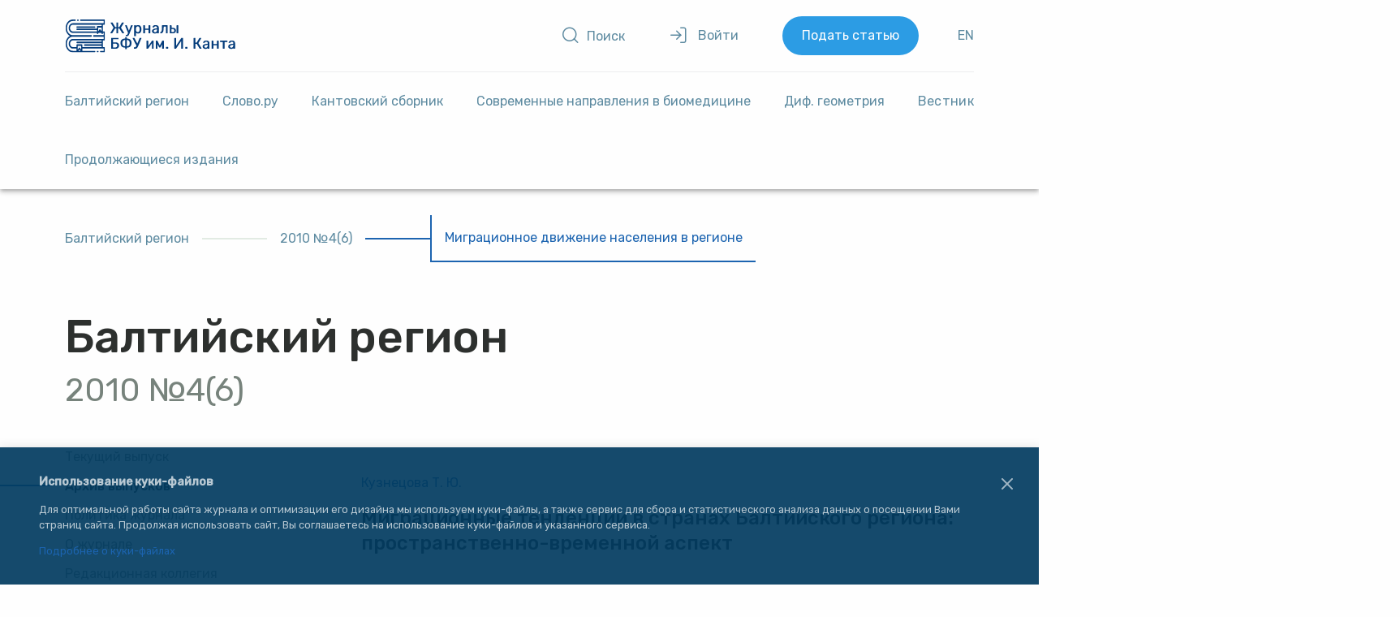

--- FILE ---
content_type: text/html; charset=UTF-8
request_url: https://journals.kantiana.ru/baltic_region/276/
body_size: 8808
content:

<!DOCTYPE html>
<html lang="ru">

<head>
  <meta charset="UTF-8">
  <meta name="viewport" content="width=device-width, initial-scale=1.0">
  <meta http-equiv="X-UA-Compatible" content="ie=edge">
  <title>Читать выпуск журнала «Балтийский регион» Миграционное движение населения в регионе </title>
  <link href="https://fonts.googleapis.com/css?family=Rubik:300,400,500&display=swap&subset=cyrillic" rel="stylesheet">
      <meta http-equiv="Content-Type" content="text/html; charset=UTF-8" />
<meta name="description" content="Читать выпуск журнала «Балтийский регион» Миграционное движение населения в регионе. Все статьи, поный текст. Скачать полный выпуск pdf " />
<script data-skip-moving="true">(function(w, d, n) {var cl = "bx-core";var ht = d.documentElement;var htc = ht ? ht.className : undefined;if (htc === undefined || htc.indexOf(cl) !== -1){return;}var ua = n.userAgent;if (/(iPad;)|(iPhone;)/i.test(ua)){cl += " bx-ios";}else if (/Windows/i.test(ua)){cl += ' bx-win';}else if (/Macintosh/i.test(ua)){cl += " bx-mac";}else if (/Linux/i.test(ua) && !/Android/i.test(ua)){cl += " bx-linux";}else if (/Android/i.test(ua)){cl += " bx-android";}cl += (/(ipad|iphone|android|mobile|touch)/i.test(ua) ? " bx-touch" : " bx-no-touch");cl += w.devicePixelRatio && w.devicePixelRatio >= 2? " bx-retina": " bx-no-retina";if (/AppleWebKit/.test(ua)){cl += " bx-chrome";}else if (/Opera/.test(ua)){cl += " bx-opera";}else if (/Firefox/.test(ua)){cl += " bx-firefox";}ht.className = htc ? htc + " " + cl : cl;})(window, document, navigator);</script>


<link href="/bitrix/templates/2019/components/bitrix/news/issue/style.css?17648524784494" type="text/css"  rel="stylesheet" />
<link href="/bitrix/templates/2019/components/bitrix/system.auth.form/authentication/style.css?1717068809404" type="text/css"  data-template-style="true"  rel="stylesheet" />
<link href="/bitrix/templates/2019/components/bitrix/breadcrumb/breadcrumb/style.css?17170688091437" type="text/css"  data-template-style="true"  rel="stylesheet" />
<link href="/bitrix/templates/2019/components/bitrix/menu/sidebar/style.css?17170688091114" type="text/css"  data-template-style="true"  rel="stylesheet" />
<link href="/bitrix/templates/2019/template_styles.css?176511643225896" type="text/css"  data-template-style="true"  rel="stylesheet" />









  <!-- Yandex.Metrika counter --> 
 
<noscript><div><img src="https://mc.yandex.ru/watch/97012163" style="position:absolute; left:-9999px;" alt="" /></div></noscript> 
<!-- /Yandex.Metrika counter -->
</head>

<body class="body lang--ru">
    <header class="page__header shadow-4dp desktop-header">
    <a href="/" class="desktop-header__logo">
      <img width="218" height="41" src="/bitrix/templates/2019/assets/svg/logo-ru.svg" alt="Логотип издательства">
    </a>
    <div class="desktop-header__controls controls">
      <a href="/search/" class="controls__search button-icon"><i class="button-icon__icon icon-search"></i><span class="button-icon__text">Поиск</span></a>
      
  <div id="popover" class="popover" :class="{'popover_opened': popoverOpened}">
    <button @click="openPopover" href="/login/" class="popover__target controls__login button-icon">
      <i class="icon-log-in button-icon__icon"></i>
      <span class="button-icon__text">
        Войти      </span>
    </button>
    <div class="popover__content shadow-8dp user-controls">
      <form class="login-form " name="system_auth_form6zOYVN" method="post" target="_top" action="/baltic_region/276/?login=yes&amp;SECTION_ID=276&amp;ARTICLES=Y&amp;PART=">
                  <input type="hidden" name="backurl" value="/baltic_region/276/?SECTION_ID=276&amp;ARTICLES=Y&amp;PART=" />
                        <input type="hidden" name="AUTH_FORM" value="Y" />
        <input type="hidden" name="TYPE" value="AUTH" />
        <table width="100%">
          <tr>
            <td colspan="2">
              Логин:<br />
              <input type="text" name="USER_LOGIN" maxlength="50" value="" size="17" />
                          </td>
          </tr>
          <tr>
            <td colspan="2">
              Пароль:<br />
              <input type="password" name="USER_PASSWORD" maxlength="255" size="17" autocomplete="off" />
                          </td>
          </tr>
                      <tr>
              <td valign="top"><input type="checkbox" id="USER_REMEMBER_frm" name="USER_REMEMBER" value="Y" /></td>
              <td width="100%"><label for="USER_REMEMBER_frm" title="Запомнить меня на этом компьютере">Запомнить меня</label></td>
            </tr>
                              <tr>
            <td colspan="2"><input class="button" type="submit" name="Login" value="Войти" /></td>
          </tr>
          <tr>
            <td colspan="2">
                            <noindex><a href="/auth/?register=yes&amp;backurl=%2Fbaltic_region%2F276%2F%3FSECTION_ID%3D276%26ARTICLES%3DY%26PART%3D" rel="nofollow">Регистрация</a></noindex><br />
           
                          <noindex><a href="/auth/?forgot_password=yes&amp;backurl=%2Fbaltic_region%2F276%2F%3FSECTION_ID%3D276%26ARTICLES%3DY%26PART%3D" rel="nofollow">Забыли свой пароль?</a></noindex>
            </td>
          </tr>
        </table>
      </form>
    </div>
  </div>
      <a href="/submit/" class="controls__submit">Подать статью</a>

      
                
    <a href="/eng/baltic_region" class="controls__lang">EN</a>

      
    </div>
    

<div class="menu-btn js-open-m-menu">
  <span class="bar"></span>
  <span class="bar"></span>
  <span class="bar"></span>
</div>


<div class="desktop-header__nav ">

  <div class="menu-close-btn js-open-m-menu">
    <i class="icon-x button-icon__icon"></i>
  </div>

  <nav class="nav">
                  <a href="https://balticregion.kantiana.ru/jour/current/" class="nav__item ">
          Балтийский регион        </a>
                      <a href="/slovo/" class="nav__item ">
          Слово.ру        </a>
                      <a href="/kant_collection/" class="nav__item ">
          Кантовский сборник        </a>
                      <a href="/biomed_targets/details/" class="nav__item ">
          Cовременные направления в биомедицине        </a>
                      <a href="/geometry/" class="nav__item ">
          Диф. геометрия        </a>
                      <div class="dropdown-menu nav__item ">
          <span class="dropdown-menu__title">Вестник</span>
          <div class="dropdown-menu__menu">
                          <a href="/vestnik/society/" class="dropdown-menu__item">Гуманитарные и общественные науки</a>
                          <a href="/vestnik/nature/" class="dropdown-menu__item">Естественные науки</a>
                          <a href="/vestnik/psychology/" class="dropdown-menu__item">Филология, педагогика, психология</a>
                      </div>
        </div>
                      <a href="https://publish.kantiana.ru/catalog/non-periodical/pr-izdaniya/" class="nav__item ">
          Продолжающиеся издания        </a>
        
  <a href="/submit/" class="controls__submit">Подать статью</a>
</nav>
</div>  </header>
  <div class="page">
          <nav class="page__breadcrumb"><ul class="breadcrumb"><li class="breadcrumb__item"><a class="breadcrumb__link" href="/baltic_region/">Балтийский регион</a></li><li class="breadcrumb__item"><a class="breadcrumb__link" href="/baltic_region/273/">2010 №4(6)</a></li><li class="breadcrumb__item"><span class="breadcrumb__link">Миграционное движение населения в регионе</span></li></ul></nav>      <span class="page__section-title">Балтийский регион</span>      <h1 class="page__title">2010 №4(6)</h1>
            
      <div class="page__layout">
        

    <div class="page__sidebar">
    <nav class="sidebar">
                        <a class="sidebar__link " href="https://balticregion.kantiana.ru/jour/current/ ">Текущий выпуск</a>
                                <a class="sidebar__link sidebar__link_selected" href="/baltic_region/archive/">Архив выпусков</a>
                                <a class="sidebar__link " href="https://balticregion.kantiana.ru/jour/policy/">Политика журнала</a>
                                <a class="sidebar__link " href="https://balticregion.kantiana.ru/jour/details/">О журнале</a>
                                <a class="sidebar__link " href="https://balticregion.kantiana.ru/jour/board/">Редакционная коллегия</a>
                                <a class="sidebar__link " href="https://balticregion.kantiana.ru/jour/ethics/">Редакционная этика</a>
                                <a class="sidebar__link " href="https://balticregion.kantiana.ru/jour/review/">Рецензирование</a>
                                <a class="sidebar__link " href="https://balticregion.kantiana.ru/jour/contacts/">Контакты редакции</a>
                                <a class="sidebar__link " href="https://balticregion.kantiana.ru/jour/rules/">Правила оформления и предоставления статей</a>
                                <a class="sidebar__link " href="https://balticregion.kantiana.ru/jour/transliteration/">Транслитерация списка литературы на латиницу</a>
                                <a class="sidebar__link " href="https://balticregioneditorial.kantiana.ru/jour/login?source=%2Fjour%2Fauthor%2Fsubmit%2F1">Подать статью online</a>
                  </nav>
    <section class="portal">
          </section>
  </div>
            <main class="page__main" id="app">







  <section class="section-issue">
                    <article class="section-issue__article article " id="bx_3218110189_753" data-article-id="753"  data-article-diff-lang-id="753">
        <div class="article__author-list">
                      <a class="link link_const article__author" href="/search/?fields=by&source=any&q=Кузнецова Т. Ю. ">Кузнецова Т. Ю. </a>
                  </div>
                <a class="article__title" href="/baltic_region/276/753/">
          <h4> Миграционные тенденции в странах Балтийского региона: пространственно-временной аспект </h4>
        </a>
                          <span class="sub-title">Аннотация</span>
          <div class="read-more">
                        <input class="read-more__native-checkbox" hidden type="checkbox" id="696da7b7d81a7">
            <div class="read-more__body">
              <p class="article__abstract">
                Анализируются миграционные потоки в Балтийском регионе в 1950—2009 гг. География миграционного движения населения рассматривается в разрезе стран и на мезоуровне; оценивается влияние миграций на социально-экономическую обстановку в регионе.              </p>
            </div>
            <label class="read-more__switcher" for="696da7b7d81a7"></label>
          </div>
                        <a class="article__download button-icon" target="_blank" href="/upload/iblock/843/tbiscqlmthdremjpxm.pdf"><i class="button-icon__icon icon-file-text"></i><span class="button-icon__text">Скачать статью</span></a>
                          <div class="article__keywords">
                          <a class="tag" href="/search/?fields=keyword&q=демографические изменения">демографические изменения</a>
                          <a class="tag" href="/search/?fields=keyword&q=старение населения">старение населения</a>
                          <a class="tag" href="/search/?fields=keyword&q=сокращение населения">сокращение населения</a>
                          <a class="tag" href="/search/?fields=keyword&q=старение по месту жительства">старение по месту жительства</a>
                          <a class="tag" href="/search/?fields=keyword&q=территориальная структура изменения численности населения">территориальная структура изменения численности населения</a>
                          <a class="tag" href="/search/?fields=keyword&q=реурбанизация">реурбанизация</a>
                          <a class="tag" href="/search/?fields=keyword&q=Германия">Германия</a>
                      </div>
        
            </article>
                <article class="section-issue__article article " id="bx_3218110189_754" data-article-id="754"  data-article-diff-lang-id="754">
        <div class="article__author-list">
                      <a class="link link_const article__author" href="/search/?fields=by&source=any&q=Емельянова Л. Л. ">Емельянова Л. Л. </a>
                  </div>
                <a class="article__title" href="/baltic_region/276/754/">
          <h4> Международная трансграничная миграция в регионе Юго-Восточной Балтики: факторы, структура, последствия </h4>
        </a>
                          <span class="sub-title">Аннотация</span>
          <div class="read-more">
                        <input class="read-more__native-checkbox" hidden type="checkbox" id="696da7b7d81b7">
            <div class="read-more__body">
              <p class="article__abstract">
                Данная статья — результат комплексных исследований, которые включали в себя как изучение самих миграционных процессов в регионе Юго-Восточной Балтики &#40;объемы, структура, направления&#41;, так и анализ факторов, влияющих на миграционную подвижность населения, оценку влияния миграции на социально-экономическое развитие трех приграничных территорий.              </p>
            </div>
            <label class="read-more__switcher" for="696da7b7d81b7"></label>
          </div>
                        <a class="article__download button-icon" target="_blank" href="/upload/iblock/bfe/rrahffbtkzpfejgnbjen.pdf"><i class="button-icon__icon icon-file-text"></i><span class="button-icon__text">Скачать статью</span></a>
                          <div class="article__keywords">
                          <a class="tag" href="/search/?fields=keyword&q=миграция">миграция</a>
                          <a class="tag" href="/search/?fields=keyword&q=регион">регион</a>
                          <a class="tag" href="/search/?fields=keyword&q=миграционная политика">миграционная политика</a>
                          <a class="tag" href="/search/?fields=keyword&q=эмиграция">эмиграция</a>
                          <a class="tag" href="/search/?fields=keyword&q=иммиграция">иммиграция</a>
                          <a class="tag" href="/search/?fields=keyword&q=рынок труд">рынок труд</a>
                          <a class="tag" href="/search/?fields=keyword&q=глобализация">глобализация</a>
                      </div>
        
            </article>
                <article class="section-issue__article article " id="bx_3218110189_755" data-article-id="755"  data-article-diff-lang-id="755">
        <div class="article__author-list">
                      <a class="link link_const article__author" href="/search/?fields=by&source=any&q=Кириллова Е. М.">Кириллова Е. М.</a>
                  </div>
                <a class="article__title" href="/baltic_region/276/755/">
          <h4> Государственная программа переселения соотечественников: четыре года спустя </h4>
        </a>
                          <span class="sub-title">Аннотация</span>
          <div class="read-more">
                        <input class="read-more__native-checkbox" hidden type="checkbox" id="696da7b7d81c1">
            <div class="read-more__body">
              <p class="article__abstract">
                Анализируются некоторые проблемы принятой в 2006 г. Государственной программы добровольного переселения соотечественников за рубежом, показаны ее основные функции и механизмы реализации. Автор выявляет причины, замедляющие процесс переселения соотечественников по Программе, основные ее недостатки и некоторые пути совершенствования. Приводятся данные о численности переселившихся соотечественников за 3 года реализации Программы, их демографическая структура, а также регионы расселения.              </p>
            </div>
            <label class="read-more__switcher" for="696da7b7d81c1"></label>
          </div>
                        <a class="article__download button-icon" target="_blank" href="/upload/iblock/77c/yuzqylznimfammgsoz.pdf"><i class="button-icon__icon icon-file-text"></i><span class="button-icon__text">Скачать статью</span></a>
                          <div class="article__keywords">
                          <a class="tag" href="/search/?fields=keyword&q=программа добровольного переселения">программа добровольного переселения</a>
                          <a class="tag" href="/search/?fields=keyword&q=соотечественники">соотечественники</a>
                          <a class="tag" href="/search/?fields=keyword&q=переселенцы">переселенцы</a>
                          <a class="tag" href="/search/?fields=keyword&q=трудовой потенциал">трудовой потенциал</a>
                          <a class="tag" href="/search/?fields=keyword&q=миграционный потенциал">миграционный потенциал</a>
                          <a class="tag" href="/search/?fields=keyword&q=миграционная политика">миграционная политика</a>
                          <a class="tag" href="/search/?fields=keyword&q=иммиграция соотечественников">иммиграция соотечественников</a>
                          <a class="tag" href="/search/?fields=keyword&q=демографическая структура">демографическая структура</a>
                          <a class="tag" href="/search/?fields=keyword&q=миграционная привлекательность">миграционная привлекательность</a>
                      </div>
        
            </article>
      </section>




</main>
  </div>
</div>
<footer class="footer">
  <div class="footer__copyright">
    <img class="footer__logo" width="42" height="42" src="/bitrix/templates/2019/assets/svg/logo-bfu.svg" alt="Логотип БФУ им. И. Канта">
    <span class="footer__text">
      © 2011 — 2026      <br> Авторские права на дизайн, верстку и веб-сайт принадлежат БФУ им. И. Канта.<br><br>Републикация, перевод материалов, изданных в журналах, аффилированных с БФУ им. И. Канта,  для опубликования в других изданиях допускается только при наличии письменного согласия Учредителя (БФУ им. И. Канта).    </span>
  </div>

  <div class="footer__rights">
    <a rel="license" href="https://creativecommons.org/licenses/by-nc-nd/4.0/deed.en" target="_blank" class="footer__license"><img alt="Лицензия CC BY-NC-ND" style="border-width:0" src="/bitrix/templates/2019/assets/svg/Cc_by-nc_icon.svg.png" /></a>
    <a class="footer__license" href="https://kantiana.ru/work/"><img class="banner" src="/bitrix/templates/2019/images/bfu_work.png" alt="Работа в БФУ"></a> 
 </div>
</footer>




<div id="cookieBar" class="cookie-bar shadow-8dp">
  <button class="cookie-bar__close btn btn-bordered js-cookie-btn">
    <svg xmlns="http://www.w3.org/2000/svg" width="24px" height="24px" viewBox="0 0 24 24" fill="none">
      <path fill-rule="evenodd" clip-rule="evenodd" d="M5.29289 5.29289C5.68342 4.90237 6.31658 4.90237 6.70711 5.29289L12 10.5858L17.2929 5.29289C17.6834 4.90237 18.3166 4.90237 18.7071 5.29289C19.0976 5.68342 19.0976 6.31658 18.7071 6.70711L13.4142 12L18.7071 17.2929C19.0976 17.6834 19.0976 18.3166 18.7071 18.7071C18.3166 19.0976 17.6834 19.0976 17.2929 18.7071L12 13.4142L6.70711 18.7071C6.31658 19.0976 5.68342 19.0976 5.29289 18.7071C4.90237 18.3166 4.90237 17.6834 5.29289 17.2929L10.5858 12L5.29289 6.70711C4.90237 6.31658 4.90237 5.68342 5.29289 5.29289Z" fill="#fff"/>
    </svg>
  </button>
  <p class="h2">Использование куки-файлов</p>
<p>Для оптимальной работы сайта журнала и оптимизации его дизайна мы используем куки-файлы, а также сервис для сбора и статистического анализа данных о посещении Вами страниц сайта. Продолжая использовать сайт, Вы соглашаетесь на использование куки-файлов и указанного сервиса.</p>
<p><a href="https://ru.wikipedia.org/wiki/Cookie" target="_blank">Подробнее о куки-файлах</a></p></div>


<script src="https://code.jquery.com/jquery-1.8.3.min.js" integrity="sha256-YcbK69I5IXQftf/mYD8WY0/KmEDCv1asggHpJk1trM8=" crossorigin="anonymous"></script>
<script src="https://cdn.jsdelivr.net/npm/vue/dist/vue.js"></script>
<script>if(!window.BX)window.BX={};if(!window.BX.message)window.BX.message=function(mess){if(typeof mess==='object'){for(let i in mess) {BX.message[i]=mess[i];} return true;}};</script>
<script>(window.BX||top.BX).message({"JS_CORE_LOADING":"Загрузка...","JS_CORE_NO_DATA":"- Нет данных -","JS_CORE_WINDOW_CLOSE":"Закрыть","JS_CORE_WINDOW_EXPAND":"Развернуть","JS_CORE_WINDOW_NARROW":"Свернуть в окно","JS_CORE_WINDOW_SAVE":"Сохранить","JS_CORE_WINDOW_CANCEL":"Отменить","JS_CORE_WINDOW_CONTINUE":"Продолжить","JS_CORE_H":"ч","JS_CORE_M":"м","JS_CORE_S":"с","JSADM_AI_HIDE_EXTRA":"Скрыть лишние","JSADM_AI_ALL_NOTIF":"Показать все","JSADM_AUTH_REQ":"Требуется авторизация!","JS_CORE_WINDOW_AUTH":"Войти","JS_CORE_IMAGE_FULL":"Полный размер"});</script><script src="/bitrix/js/main/core/core.js?1739811152498062"></script><script>BX.Runtime.registerExtension({"name":"main.core","namespace":"BX","loaded":true});</script>
<script>BX.setJSList(["\/bitrix\/js\/main\/core\/core_ajax.js","\/bitrix\/js\/main\/core\/core_promise.js","\/bitrix\/js\/main\/polyfill\/promise\/js\/promise.js","\/bitrix\/js\/main\/loadext\/loadext.js","\/bitrix\/js\/main\/loadext\/extension.js","\/bitrix\/js\/main\/polyfill\/promise\/js\/promise.js","\/bitrix\/js\/main\/polyfill\/find\/js\/find.js","\/bitrix\/js\/main\/polyfill\/includes\/js\/includes.js","\/bitrix\/js\/main\/polyfill\/matches\/js\/matches.js","\/bitrix\/js\/ui\/polyfill\/closest\/js\/closest.js","\/bitrix\/js\/main\/polyfill\/fill\/main.polyfill.fill.js","\/bitrix\/js\/main\/polyfill\/find\/js\/find.js","\/bitrix\/js\/main\/polyfill\/matches\/js\/matches.js","\/bitrix\/js\/main\/polyfill\/core\/dist\/polyfill.bundle.js","\/bitrix\/js\/main\/core\/core.js","\/bitrix\/js\/main\/polyfill\/intersectionobserver\/js\/intersectionobserver.js","\/bitrix\/js\/main\/lazyload\/dist\/lazyload.bundle.js","\/bitrix\/js\/main\/polyfill\/core\/dist\/polyfill.bundle.js","\/bitrix\/js\/main\/parambag\/dist\/parambag.bundle.js"]);
</script>
<script>(window.BX||top.BX).message({"LANGUAGE_ID":"ru","FORMAT_DATE":"DD.MM.YYYY","FORMAT_DATETIME":"DD.MM.YYYY HH:MI:SS","COOKIE_PREFIX":"BITRIX_SM","SERVER_TZ_OFFSET":"7200","UTF_MODE":"Y","SITE_ID":"s1","SITE_DIR":"\/","USER_ID":"","SERVER_TIME":1768794039,"USER_TZ_OFFSET":0,"USER_TZ_AUTO":"Y","bitrix_sessid":"1a5a89c6e0953a807009f7ddc295487b"});</script><script src="/bitrix/templates/2019/components/bitrix/system.auth.form/authentication/script.js?1726466826430"></script>
<script src="/bitrix/templates/2019/components/bitrix/news/issue/bitrix/news.list/.default/script.js?17650574555239"></script>
<script>var _ba = _ba || []; _ba.push(["aid", "a4bcc3ecf54314d93e5b70d19301b61f"]); _ba.push(["host", "journals.kantiana.ru"]); (function() {var ba = document.createElement("script"); ba.type = "text/javascript"; ba.async = true;ba.src = (document.location.protocol == "https:" ? "https://" : "http://") + "bitrix.info/ba.js";var s = document.getElementsByTagName("script")[0];s.parentNode.insertBefore(ba, s);})();</script>


<script type="text/javascript" > 
   (function(m,e,t,r,i,k,a){m[i]=m[i]||function(){(m[i].a=m[i].a||[]).push(arguments)}; 
   m[i].l=1*new Date(); 
   for (var j = 0; j < document.scripts.length; j++) {if (document.scripts[j].src === r) { return; }} 
   k=e.createElement(t),a=e.getElementsByTagName(t)[0],k.async=1,k.src=r,a.parentNode.insertBefore(k,a)}) 
   (window, document, "script", "https://mc.yandex.ru/metrika/tag.js", "ym"); 
 
   ym(97012163, "init", { 
        clickmap:true, 
        trackLinks:true, 
        accurateTrackBounce:true, 
        webvisor:true 
   }); 
</script><script>
                BX.ready(function() {
                  var loginCookie = BX.getCookie("BITRIX_SM_LOGIN");
                  if (loginCookie) {
                    var form = document.forms["system_auth_form6zOYVN"];
                    var loginInput = form.elements["USER_LOGIN"];
                    loginInput.value = loginCookie;
                  }
                });
              </script>
<script src="/bitrix/templates/2019/dist.js"></script>
</body>

</html>

--- FILE ---
content_type: application/javascript
request_url: https://journals.kantiana.ru/bitrix/templates/2019/components/bitrix/news/issue/bitrix/news.list/.default/script.js?17650574555239
body_size: 5239
content:
const saveAndSendMetaforaXML = (sectionID, iblockID) => {
  const $articles = $('.article.section-issue__article');
  const total = $articles.length;
  if (!total) {
    return;
  }

  const state = {
    total,
    completed: 0,
    errors: [],
  };

  $articles.each(function () {
    const articleId = $(this).data('article-id');
    if (!articleId) {
      return;
    }

    // 1. Генерируем и сохраняем JATS на сервере, одновременно получая XML-содержимое
    $.get('/util/xml/generateMETAFORAjats.php', {
      ELEMENT_ID: articleId,
      SECTION_ID: sectionID,
      IBLOCK_ID: iblockID,
      show_xml: 1,
    })
      .done(function (xmlContent) {
        // 2. Отправляем полученный XML в ИС «Метафора» как файл
        console.log('Generated METAFORA JATS for article', articleId);
        sendMetaforaXML(xmlContent, articleId, state);
      })
      .fail(function (jqXHR, textStatus, errorThrown) {
        const message = `Article ${articleId}: generation error: ${textStatus || errorThrown || jqXHR.status}`;
        console.error(message);
        handleMetaforaResult(state, message);
      });
  });
};

const sendMetaforaXML = (xmlContent, articleId, state) => {
  // Формируем multipart/form-data, аналогично:
  // curl -X POST 'https://metafora.rcsi.science/api/v2/files/jats/xml/' \
  //   -H 'accept: application/json' \
  //   -H 'Api-Key: ...' \
  //   -H 'Content-Type: multipart/form-data' \
  //   -F 'xml=@file.xml;type=text/xml'
  const formData = new FormData();

  // Если jQuery распарсил ответ как XMLDocument, сериализуем его в строку
  let xmlString;
  if (typeof xmlContent === 'string') {
    xmlString = xmlContent;
  } else if (xmlContent && typeof XMLSerializer !== 'undefined') {
    xmlString = new XMLSerializer().serializeToString(xmlContent);
  } else {
    xmlString = String(xmlContent);
  }

  // Собираем Blob из XML-строки и прикладываем его как файл
  const blob = new Blob([xmlString], { type: 'text/xml' });

  const fileName = Date.now() +'.xml';
  formData.append('xml', blob, fileName);

  $.ajax({
    url: 'https://metafora.rcsi.science/api/v2/files/jats/xml/',
    type: 'POST',
    headers: {
      'accept': 'application/json',
      'Api-Key': 'mFdHhyjOEIlrtKcU9GiBJC7Q4WwsaMYn',
    },
    data: formData,
    processData: false,
    contentType: false,
    success: function (data) {
      console.log('METAFORA JATS sent for article', articleId, data);
      handleMetaforaResult(state, null);
    },
    error: function (jqXHR, textStatus, errorThrown) {
      if (jqXHR && jqXHR.status === 200) {
        handleMetaforaResult(state, null);
        return;
      }
      // 409 для нас считается успешным результатом
      if (jqXHR && jqXHR.status === 409) {
        console.warn('METAFORA returned 409 (treated as success) for article', articleId, jqXHR.responseText);
        handleMetaforaResult(state, null);
        return;
      }

      let apiMessage = '';
      // 1) Пытаемся взять message из JSON, если он есть
      if (jqXHR && jqXHR.responseJSON && jqXHR.responseJSON.message) {
        apiMessage = jqXHR.responseJSON.message;
      } else if (jqXHR && jqXHR.responseText) {
        // 2) Пробуем распарсить JSON вручную
        try {
          const parsed = JSON.parse(jqXHR.responseText);
          if (parsed && parsed.message) {
            apiMessage = parsed.message;
          }
        } catch (e) {
          // 3) Если это не JSON, используем сырой текст ответа как сообщение
          apiMessage = jqXHR.responseText;
        }
      }

      if (!apiMessage) {
        apiMessage = errorThrown || textStatus || (jqXHR && jqXHR.statusText) || 'Неизвестная ошибка';
      }

      const message = `Ошибка при отправке статьи ${articleId}: ${apiMessage}`;
      console.error(message, jqXHR);
      handleMetaforaResult(state, message);
    }
  });
};

/**
 * Агрегирует результаты отправки в «Метафору» и показывает общее сообщение об ошибках.
 * Если количество ошибок равно количеству статей, выводится alert со всеми ошибками.
 *
 * @param {{total:number,completed:number,errors:string[]}} state
 * @param {string|null} errorMessage
 */
const handleMetaforaResult = (state, errorMessage) => {
  state.completed += 1;
  if (errorMessage) {
    state.errors.push(errorMessage);
  }

  if (state.completed >= state.total && state.errors.length === state.total) {
    showMetaforaErrorsAlert(state.errors);
  }
};

/**
 * Показывает alert со списком ошибок отправки в «Метафору».
 *
 * @param {string[]} errors
 */
const showMetaforaErrorsAlert = (errors) => {
  const message = 'Ошибки при отправке JATS в «Метафору»:\n\n' + errors.join('\n');
  alert(message);
};

--- FILE ---
content_type: image/svg+xml
request_url: https://journals.kantiana.ru/bitrix/templates/2019/assets/svg/logo-ru.svg
body_size: 40226
content:
<svg version="1.2" baseProfile="tiny-ps" xmlns="http://www.w3.org/2000/svg" viewBox="0 0 218 41" width="300" height="56"><title>logo-ru-svg</title><defs><clipPath clipPathUnits="userSpaceOnUse" id="cp1"><path d="M0 0L48.29 0L48.29 40.48L0 40.48L0 0Z" /></clipPath></defs><style>tspan { white-space:pre }.shp0 { fill: #043c7b } </style><g clip-path="url(#cp1)"><g ><path fill-rule="evenodd" class="shp0" d="M45.86 8.97L45.86 14.7L47.51 14.7C47.61 14.7 47.71 14.72 47.81 14.77C47.83 14.78 47.85 14.8 47.88 14.81C47.9 14.82 47.92 14.84 47.94 14.86C47.96 14.87 47.98 14.89 48 14.91C48.02 14.93 48.04 14.95 48.06 14.97C48.08 14.99 48.09 15.01 48.11 15.04C48.13 15.06 48.14 15.09 48.15 15.11C48.17 15.14 48.18 15.16 48.19 15.19C48.21 15.21 48.22 15.24 48.23 15.27C48.26 15.38 48.28 15.5 48.28 15.62L48.28 24.86C48.28 25.11 48.2 25.34 48.06 25.51C48.02 25.55 47.99 25.59 47.95 25.62C47.91 25.66 47.86 25.69 47.81 25.71C47.77 25.73 47.72 25.75 47.67 25.76C47.62 25.77 47.56 25.78 47.51 25.78L45.86 25.78L45.86 34.02L47.51 34.02C47.62 34.02 47.72 34.05 47.81 34.09C47.83 34.1 47.86 34.12 47.88 34.13C47.9 34.15 47.92 34.16 47.94 34.18C47.97 34.2 47.99 34.21 48 34.23C48.02 34.25 48.04 34.27 48.06 34.29C48.08 34.31 48.09 34.34 48.11 34.36C48.13 34.38 48.14 34.41 48.16 34.43C48.17 34.46 48.18 34.48 48.19 34.51C48.21 34.54 48.22 34.56 48.23 34.59C48.27 34.7 48.29 34.82 48.29 34.94L48.29 39.56C48.29 39.8 48.2 40.04 48.06 40.21C48.03 40.25 47.99 40.29 47.95 40.32C47.91 40.36 47.86 40.38 47.82 40.41C47.77 40.43 47.72 40.45 47.67 40.46C47.62 40.47 47.57 40.48 47.51 40.48L43.1 40.48C43.05 40.48 43 40.47 42.95 40.46C42.9 40.45 42.85 40.43 42.8 40.41C42.75 40.38 42.71 40.36 42.67 40.32C42.63 40.29 42.59 40.25 42.56 40.21C42.52 40.17 42.49 40.12 42.46 40.07C42.43 40.01 42.41 39.96 42.39 39.91C42.37 39.85 42.35 39.79 42.34 39.74C42.33 39.68 42.33 39.62 42.33 39.56C42.33 39.32 42.41 39.08 42.56 38.91C42.59 38.87 42.63 38.83 42.67 38.8C42.71 38.77 42.75 38.74 42.8 38.72C42.85 38.69 42.9 38.67 42.95 38.66C43 38.65 43.05 38.64 43.1 38.64L46.74 38.64L46.74 35.86L20.72 35.86L20.72 38.64L35.75 38.64C35.96 38.64 36.15 38.74 36.3 38.91C36.44 39.08 36.53 39.32 36.53 39.56C36.53 39.8 36.44 40.04 36.3 40.21C36.27 40.25 36.23 40.29 36.19 40.32C36.15 40.36 36.1 40.38 36.06 40.41C36.01 40.43 35.96 40.45 35.91 40.46C35.86 40.47 35.81 40.48 35.75 40.48L8.88 40.48C6.85 40.48 4.87 39.65 3.29 38.13C1.7 36.6 0.61 34.47 0.18 32.1C-0.24 29.73 0.04 27.25 0.97 25.09C1.89 22.93 3.42 21.22 5.28 20.24C3.42 19.25 1.9 17.54 0.97 15.38C0.05 13.22 -0.23 10.75 0.2 8.38C0.62 6.01 1.71 3.88 3.29 2.35C4.88 0.83 6.85 0 8.88 0L11.72 0C11.93 0 12.12 0.09 12.27 0.27C12.41 0.44 12.49 0.67 12.49 0.92C12.49 1.16 12.41 1.39 12.27 1.57C12.23 1.61 12.2 1.64 12.16 1.68C12.12 1.71 12.07 1.74 12.02 1.76C11.98 1.79 11.93 1.8 11.88 1.82C11.83 1.83 11.77 1.83 11.72 1.84L8.88 1.84C6.94 1.84 5.07 2.76 3.69 4.4C2.32 6.04 1.54 8.26 1.54 10.58C1.54 12.9 2.32 15.12 3.69 16.76C5.07 18.4 6.94 19.32 8.88 19.32L31.49 19.32C31.7 19.32 31.89 19.42 32.04 19.59C32.18 19.76 32.26 19.99 32.26 20.24C32.26 20.48 32.18 20.72 32.04 20.89C32 20.93 31.97 20.97 31.93 21C31.89 21.03 31.84 21.06 31.79 21.08C31.75 21.11 31.7 21.13 31.65 21.14C31.6 21.15 31.54 21.16 31.49 21.16L8.88 21.16C6.94 21.16 5.07 22.08 3.69 23.72C2.32 25.36 1.54 27.58 1.54 29.9C1.54 32.22 2.32 34.44 3.69 36.08C5.07 37.72 6.94 38.64 8.88 38.64L13.32 38.64L13.32 35.86L8.92 35.86C8.75 35.86 8.59 35.85 8.42 35.83C8.26 35.82 8.09 35.79 7.93 35.75C7.77 35.72 7.61 35.67 7.45 35.62C7.29 35.56 7.14 35.5 6.99 35.42C6.83 35.35 6.68 35.26 6.53 35.17C6.38 35.08 6.24 34.98 6.1 34.87C5.96 34.76 5.83 34.64 5.7 34.52C5.57 34.4 5.45 34.27 5.34 34.14C5.22 33.99 5.11 33.85 5 33.69C4.89 33.54 4.8 33.38 4.7 33.22C4.61 33.05 4.53 32.89 4.45 32.72C4.37 32.55 4.3 32.37 4.24 32.2C4.18 32.01 4.12 31.82 4.07 31.64C4.02 31.45 3.98 31.26 3.95 31.06C3.92 30.87 3.89 30.68 3.88 30.48C3.86 30.29 3.85 30.09 3.85 29.9C3.86 29.11 3.99 28.33 4.24 27.6C4.3 27.43 4.37 27.25 4.45 27.08C4.53 26.91 4.61 26.74 4.7 26.58C4.79 26.42 4.89 26.26 5 26.11C5.11 25.95 5.22 25.8 5.34 25.66C5.45 25.53 5.57 25.4 5.7 25.28C5.83 25.15 5.96 25.04 6.1 24.93C6.24 24.82 6.38 24.72 6.53 24.63C6.68 24.54 6.83 24.45 6.99 24.37C7.14 24.3 7.29 24.24 7.45 24.18C7.61 24.13 7.77 24.08 7.93 24.04C8.09 24.01 8.26 23.98 8.42 23.96C8.59 23.95 8.75 23.94 8.92 23.94L46.74 23.94L46.74 21.16L34.58 21.16C34.53 21.16 34.47 21.15 34.42 21.14C34.37 21.12 34.32 21.11 34.28 21.08C34.23 21.06 34.18 21.03 34.14 21C34.1 20.97 34.07 20.93 34.03 20.89C34 20.84 33.96 20.79 33.93 20.74C33.91 20.69 33.88 20.64 33.86 20.58C33.84 20.53 33.83 20.47 33.82 20.41C33.81 20.35 33.81 20.3 33.81 20.24C33.81 19.99 33.89 19.76 34.03 19.59C34.07 19.55 34.1 19.51 34.14 19.48C34.19 19.44 34.23 19.41 34.28 19.39C34.32 19.37 34.37 19.35 34.42 19.34C34.47 19.33 34.53 19.32 34.58 19.32L46.74 19.32L46.74 16.53L45.86 16.53L45.86 17.01C45.86 17.2 45.81 17.38 45.72 17.54C45.7 17.57 45.68 17.61 45.65 17.64C45.63 17.68 45.6 17.71 45.57 17.74C45.54 17.77 45.5 17.79 45.47 17.81C45.43 17.84 45.4 17.86 45.36 17.88C45.32 17.89 45.28 17.91 45.25 17.92C45.21 17.92 45.17 17.93 45.13 17.93C45.09 17.94 45.05 17.93 45.01 17.93C44.97 17.93 44.93 17.92 44.9 17.9C44.86 17.89 44.82 17.88 44.78 17.86C44.74 17.84 44.71 17.82 44.67 17.79C44.64 17.77 44.61 17.74 44.58 17.71C44.55 17.68 44.53 17.65 44.5 17.61L43.72 16.54L40.6 16.54L39.82 17.62C39.79 17.65 39.76 17.68 39.74 17.71C39.71 17.74 39.68 17.77 39.64 17.79C39.61 17.82 39.57 17.84 39.54 17.86C39.5 17.88 39.46 17.9 39.42 17.91C39.38 17.92 39.35 17.93 39.31 17.93C39.27 17.94 39.23 17.94 39.19 17.94C39.15 17.93 39.11 17.93 39.07 17.92C39.03 17.91 39 17.9 38.96 17.88C38.92 17.86 38.88 17.84 38.85 17.82C38.81 17.79 38.78 17.77 38.75 17.74C38.72 17.71 38.69 17.68 38.66 17.65C38.64 17.61 38.61 17.58 38.59 17.54C38.57 17.5 38.55 17.46 38.53 17.42C38.52 17.37 38.5 17.33 38.49 17.29C38.48 17.24 38.47 17.2 38.46 17.15C38.46 17.11 38.46 17.06 38.46 17.01L38.46 16.54L8.92 16.54C8.75 16.54 8.59 16.53 8.42 16.51C8.26 16.5 8.09 16.47 7.93 16.43C7.77 16.4 7.61 16.35 7.45 16.3C7.29 16.24 7.14 16.18 6.99 16.1C6.83 16.03 6.68 15.94 6.53 15.85C6.38 15.76 6.24 15.65 6.1 15.55C5.96 15.44 5.83 15.32 5.7 15.2C5.57 15.08 5.45 14.95 5.34 14.82C5.22 14.67 5.11 14.53 5 14.37C4.89 14.22 4.8 14.06 4.7 13.9C4.61 13.73 4.53 13.57 4.45 13.4C4.37 13.23 4.3 13.05 4.24 12.87C4.18 12.69 4.12 12.5 4.07 12.32C4.02 12.13 3.98 11.94 3.95 11.74C3.92 11.55 3.9 11.36 3.88 11.16C3.86 10.97 3.85 10.77 3.86 10.58C3.86 9.79 3.99 9.01 4.24 8.28C4.3 8.11 4.37 7.93 4.45 7.76C4.53 7.59 4.61 7.42 4.7 7.26C4.8 7.1 4.89 6.94 5 6.79C5.11 6.63 5.22 6.48 5.34 6.34C5.45 6.21 5.57 6.08 5.7 5.96C5.83 5.83 5.96 5.72 6.1 5.61C6.24 5.5 6.38 5.4 6.53 5.31C6.68 5.22 6.83 5.13 6.99 5.05C7.14 4.98 7.29 4.92 7.45 4.86C7.61 4.81 7.77 4.76 7.93 4.72C8.09 4.69 8.26 4.66 8.42 4.64C8.59 4.63 8.75 4.62 8.92 4.62L46.74 4.62L46.74 1.84L18.59 1.84C18.54 1.83 18.49 1.83 18.44 1.82C18.39 1.8 18.34 1.79 18.29 1.76C18.24 1.74 18.2 1.71 18.16 1.68C18.12 1.64 18.08 1.61 18.05 1.57C18.01 1.52 17.98 1.47 17.95 1.42C17.92 1.37 17.9 1.32 17.88 1.26C17.86 1.21 17.84 1.15 17.84 1.09C17.83 1.03 17.82 0.98 17.82 0.92C17.82 0.67 17.9 0.44 18.05 0.27C18.08 0.23 18.12 0.19 18.16 0.16C18.2 0.12 18.24 0.09 18.29 0.07C18.34 0.05 18.39 0.03 18.44 0.02C18.49 0.01 18.54 0 18.59 0L47.51 0C47.62 0 47.72 0.02 47.81 0.07C47.9 0.12 47.99 0.18 48.06 0.27C48.08 0.29 48.1 0.31 48.11 0.34C48.13 0.36 48.14 0.39 48.16 0.41C48.17 0.44 48.18 0.46 48.2 0.49C48.21 0.51 48.22 0.54 48.23 0.57C48.27 0.68 48.29 0.8 48.29 0.92L48.29 5.54C48.29 5.79 48.2 6.02 48.06 6.19C48.03 6.23 47.99 6.27 47.95 6.3C47.91 6.34 47.86 6.36 47.82 6.39C47.77 6.41 47.72 6.43 47.67 6.44C47.62 6.45 47.57 6.46 47.51 6.46L45.86 6.46L45.86 8.97L45.86 8.97ZM14.43 1.57C14.29 1.4 14.21 1.16 14.21 0.92C14.2 0.86 14.21 0.8 14.22 0.74C14.23 0.69 14.24 0.63 14.26 0.57C14.28 0.52 14.3 0.47 14.33 0.41C14.36 0.36 14.39 0.31 14.43 0.27C14.46 0.23 14.5 0.19 14.54 0.16C14.58 0.12 14.63 0.1 14.67 0.07C14.72 0.05 14.77 0.03 14.82 0.02C14.87 0.01 14.92 0 14.98 0L15.32 0C15.37 0 15.43 0.01 15.48 0.02C15.53 0.03 15.58 0.05 15.62 0.07C15.67 0.1 15.71 0.12 15.76 0.16C15.8 0.19 15.83 0.23 15.87 0.27C16.01 0.44 16.09 0.68 16.09 0.92C16.09 1.16 16.01 1.4 15.87 1.57C15.83 1.61 15.8 1.65 15.76 1.68C15.71 1.71 15.67 1.74 15.62 1.76C15.58 1.79 15.53 1.81 15.48 1.82C15.43 1.83 15.37 1.84 15.32 1.84L14.98 1.84C14.77 1.84 14.58 1.74 14.43 1.57ZM40.46 39.56C40.46 39.68 40.44 39.8 40.4 39.92C40.39 39.94 40.38 39.97 40.37 40C40.35 40.02 40.34 40.05 40.33 40.07C40.31 40.1 40.3 40.12 40.28 40.15C40.27 40.17 40.25 40.19 40.23 40.21C40.21 40.23 40.2 40.25 40.18 40.27C40.16 40.29 40.14 40.31 40.12 40.33C40.1 40.34 40.07 40.36 40.05 40.37C40.03 40.39 40 40.4 39.98 40.41C39.96 40.42 39.93 40.43 39.91 40.44C39.89 40.45 39.86 40.46 39.84 40.47C39.81 40.47 39.79 40.48 39.76 40.48C39.74 40.48 39.71 40.48 39.69 40.48L39.06 40.48C39.01 40.48 38.96 40.48 38.91 40.46C38.85 40.45 38.8 40.43 38.76 40.41C38.71 40.39 38.67 40.36 38.63 40.32C38.58 40.29 38.55 40.25 38.51 40.21C38.48 40.17 38.45 40.12 38.42 40.07C38.39 40.02 38.36 39.96 38.35 39.91C38.33 39.85 38.31 39.8 38.3 39.74C38.29 39.68 38.29 39.62 38.29 39.56C38.29 39.32 38.37 39.09 38.52 38.91C38.55 38.87 38.58 38.84 38.63 38.8C38.67 38.77 38.71 38.74 38.76 38.72C38.8 38.69 38.85 38.68 38.91 38.66C38.96 38.65 39.01 38.65 39.06 38.64L39.69 38.64C39.79 38.64 39.89 38.67 39.98 38.71C40 38.73 40.03 38.74 40.05 38.75C40.07 38.77 40.1 38.78 40.12 38.8C40.14 38.82 40.16 38.84 40.18 38.85C40.2 38.87 40.21 38.89 40.23 38.91C40.25 38.94 40.27 38.96 40.28 38.98C40.3 39.01 40.31 39.03 40.33 39.06C40.34 39.08 40.35 39.11 40.37 39.13C40.38 39.16 40.39 39.18 40.4 39.21C40.44 39.32 40.46 39.44 40.46 39.56L40.46 39.56ZM14.87 32.44L14.87 37.1L16.44 34.94C16.52 34.84 16.6 34.76 16.71 34.7C16.75 34.68 16.81 34.66 16.86 34.64C16.91 34.63 16.97 34.62 17.03 34.62C17.08 34.62 17.14 34.63 17.19 34.64C17.24 34.66 17.3 34.68 17.35 34.7C17.45 34.76 17.54 34.84 17.61 34.94L19.18 37.1L19.18 32.44L14.87 32.44ZM18.26 38.64L17.02 36.95L15.79 38.65L18.26 38.64ZM44.32 25.78L8.92 25.78C8 25.78 7.12 26.21 6.47 26.99C5.82 27.76 5.46 28.81 5.46 29.9C5.46 30.99 5.83 32.04 6.47 32.81C7.12 33.59 8 34.02 8.92 34.02L13.32 34.02L13.32 31.52C13.32 31.27 13.41 31.04 13.55 30.87C13.58 30.82 13.62 30.79 13.66 30.75C13.7 30.72 13.75 30.69 13.79 30.67C13.84 30.65 13.89 30.63 13.94 30.62C13.99 30.6 14.04 30.6 14.1 30.6L19.96 30.6C20.16 30.6 20.36 30.69 20.5 30.87C20.65 31.04 20.73 31.27 20.73 31.52L20.73 34.02L44.32 34.02L44.32 32.43L23.33 32.43C23.28 32.43 23.23 32.43 23.18 32.41C23.13 32.4 23.08 32.38 23.03 32.36C22.98 32.34 22.94 32.31 22.9 32.28C22.86 32.24 22.82 32.2 22.79 32.16C22.75 32.12 22.72 32.07 22.69 32.02C22.66 31.97 22.64 31.91 22.62 31.86C22.6 31.8 22.58 31.75 22.57 31.69C22.56 31.63 22.56 31.57 22.56 31.51C22.56 31.27 22.64 31.04 22.79 30.86C22.82 30.82 22.86 30.79 22.9 30.75C22.94 30.72 22.98 30.69 23.03 30.67C23.08 30.65 23.13 30.63 23.18 30.62C23.23 30.6 23.28 30.6 23.33 30.6L44.32 30.6L44.32 29.21L14.1 29.21C14.04 29.2 13.99 29.2 13.94 29.18C13.89 29.17 13.84 29.15 13.79 29.13C13.75 29.11 13.7 29.08 13.66 29.05C13.62 29.01 13.58 28.98 13.55 28.94C13.51 28.89 13.48 28.84 13.45 28.79C13.42 28.74 13.4 28.69 13.38 28.63C13.36 28.58 13.35 28.52 13.34 28.46C13.33 28.4 13.32 28.34 13.32 28.29C13.32 28.04 13.41 27.81 13.55 27.64C13.58 27.6 13.62 27.56 13.66 27.53C13.7 27.49 13.75 27.46 13.79 27.44C13.84 27.42 13.89 27.4 13.94 27.39C13.99 27.38 14.04 27.37 14.1 27.37L44.32 27.37L44.32 25.78ZM38.46 14.7L38.46 13.11L14.1 13.11C14.04 13.11 13.99 13.1 13.94 13.09C13.89 13.08 13.84 13.06 13.79 13.04C13.75 13.02 13.7 12.99 13.66 12.95C13.62 12.92 13.58 12.88 13.55 12.84C13.51 12.8 13.48 12.75 13.45 12.7C13.42 12.65 13.4 12.59 13.38 12.54C13.36 12.48 13.35 12.43 13.34 12.37C13.33 12.31 13.32 12.25 13.32 12.19C13.32 11.95 13.41 11.72 13.55 11.54C13.58 11.5 13.62 11.46 13.66 11.43C13.7 11.4 13.75 11.37 13.79 11.35C13.84 11.32 13.89 11.31 13.94 11.29C13.99 11.28 14.04 11.27 14.1 11.27L38.46 11.27L38.46 8.97C38.46 8.72 38.54 8.49 38.69 8.32C38.72 8.28 38.76 8.24 38.8 8.2C38.84 8.17 38.88 8.14 38.93 8.12C38.98 8.1 39.03 8.08 39.08 8.07C39.13 8.05 39.18 8.05 39.23 8.05L44.32 8.05L44.32 6.46L8.92 6.46C8.47 6.46 8.02 6.57 7.6 6.77C7.18 6.98 6.79 7.28 6.47 7.67C6.39 7.77 6.31 7.87 6.24 7.97C6.17 8.08 6.1 8.19 6.04 8.3C5.98 8.41 5.92 8.53 5.87 8.64C5.81 8.76 5.77 8.88 5.72 9C5.68 9.13 5.64 9.26 5.61 9.39C5.58 9.52 5.55 9.65 5.53 9.78C5.5 9.91 5.49 10.05 5.48 10.18C5.47 10.31 5.46 10.45 5.46 10.58C5.46 11.12 5.55 11.66 5.72 12.16C5.9 12.66 6.15 13.11 6.47 13.49C6.79 13.88 7.18 14.18 7.6 14.39C8.02 14.59 8.47 14.7 8.92 14.7L38.46 14.7ZM41.63 12.32C41.65 12.3 41.67 12.28 41.69 12.26C41.72 12.24 41.74 12.22 41.76 12.2C41.79 12.19 41.81 12.17 41.84 12.15C41.89 12.13 41.94 12.11 41.99 12.09C42.05 12.08 42.1 12.07 42.16 12.07C42.21 12.07 42.27 12.08 42.32 12.09C42.38 12.11 42.43 12.13 42.48 12.15C42.5 12.17 42.53 12.19 42.55 12.2C42.58 12.22 42.6 12.24 42.62 12.26C42.65 12.28 42.67 12.3 42.69 12.32C42.71 12.34 42.72 12.36 42.74 12.39L44.31 14.55L44.31 9.88L40 9.88L40 14.55L41.58 12.39C41.59 12.37 41.61 12.34 41.63 12.32ZM42.38 14.7L42.16 14.39L41.94 14.7L42.38 14.7ZM13.55 9.97C13.41 9.79 13.32 9.56 13.32 9.32C13.32 9.26 13.33 9.2 13.34 9.14C13.35 9.09 13.36 9.03 13.38 8.97C13.4 8.92 13.42 8.86 13.45 8.81C13.48 8.76 13.51 8.71 13.55 8.67C13.58 8.63 13.62 8.59 13.66 8.56C13.7 8.52 13.75 8.5 13.79 8.47C13.84 8.45 13.89 8.43 13.94 8.42C13.99 8.41 14.04 8.4 14.1 8.4L35.75 8.4C35.81 8.4 35.86 8.41 35.91 8.42C35.96 8.43 36.01 8.45 36.06 8.47C36.1 8.5 36.15 8.52 36.19 8.56C36.23 8.59 36.27 8.63 36.3 8.67C36.44 8.84 36.53 9.07 36.53 9.32C36.53 9.56 36.44 9.79 36.3 9.97C36.27 10.01 36.23 10.05 36.19 10.08C36.15 10.11 36.1 10.14 36.06 10.16C36.01 10.19 35.96 10.2 35.91 10.22C35.86 10.23 35.81 10.24 35.75 10.24L14.1 10.24C13.89 10.24 13.7 10.14 13.55 9.97Z" /></g></g><path fill="#043c7b" aria-label="Журналы
БФУ им. И. Канта"  d="M56.94 17L55.92 17Q55.75 17 55.62 16.87Q55.51 16.73 55.51 16.54Q55.51 16.41 55.57 16.34L59.34 10.14L55.91 4.33Q55.82 4.19 55.82 4.08Q55.82 3.93 55.91 3.81Q56 3.7 56.19 3.7L57.14 3.7Q57.37 3.7 57.51 3.78Q57.66 3.85 57.75 4L60.93 9.42L62.82 9.42L62.82 4.14Q62.82 3.95 62.93 3.83Q63.05 3.7 63.23 3.7L64.12 3.7Q64.32 3.7 64.43 3.83Q64.53 3.95 64.53 4.14L64.53 9.42L66.41 9.42L69.59 4Q69.68 3.85 69.82 3.78Q69.98 3.7 70.2 3.7L71.18 3.7Q71.36 3.7 71.45 3.81Q71.53 3.93 71.53 4.08Q71.53 4.19 71.46 4.33L68.02 10.14L71.8 16.34Q71.84 16.41 71.84 16.54Q71.84 16.73 71.71 16.87Q71.61 17 71.43 17L70.43 17Q70.23 17 70.12 16.92Q70.02 16.83 69.95 16.71L66.5 11.11L64.53 11.11L64.53 16.58Q64.53 16.75 64.43 16.89Q64.32 17 64.12 17L63.23 17Q63.05 17 62.93 16.89Q62.82 16.75 62.82 16.56L62.82 11.11L60.84 11.11L57.41 16.71Q57.34 16.83 57.23 16.92Q57.14 17 56.94 17ZM56.47 17L55.45 17Q55.28 17 55.15 16.87Q55.04 16.73 55.04 16.54Q55.04 16.41 55.1 16.34L58.87 10.14L55.44 4.33Q55.35 4.19 55.35 4.08Q55.35 3.93 55.44 3.81Q55.53 3.7 55.72 3.7L56.67 3.7Q56.9 3.7 57.04 3.78Q57.19 3.85 57.28 4L60.45 9.42L62.35 9.42L62.35 4.14Q62.35 3.95 62.46 3.83Q62.58 3.7 62.76 3.7L63.65 3.7Q63.85 3.7 63.96 3.83Q64.06 3.95 64.06 4.14L64.06 9.42L65.94 9.42L69.12 4Q69.21 3.85 69.35 3.78Q69.51 3.7 69.72 3.7L70.71 3.7Q70.89 3.7 70.97 3.81Q71.06 3.93 71.06 4.08Q71.06 4.19 70.99 4.33L67.55 10.14L71.33 16.34Q71.37 16.41 71.37 16.54Q71.37 16.73 71.24 16.87Q71.14 17 70.96 17L69.96 17Q69.76 17 69.65 16.92Q69.55 16.83 69.47 16.71L66.03 11.11L64.06 11.11L64.06 16.58Q64.06 16.75 63.96 16.89Q63.85 17 63.65 17L62.76 17Q62.58 17 62.46 16.89Q62.35 16.75 62.35 16.56L62.35 11.11L60.37 11.11L56.94 16.71Q56.86 16.83 56.76 16.92Q56.67 17 56.47 17ZM75.48 20.61L74.8 20.61Q74.62 20.61 74.49 20.5Q74.39 20.36 74.39 20.17L74.39 19.53Q74.39 19.34 74.49 19.22Q74.62 19.09 74.8 19.09L75.26 19.09Q75.67 19.09 75.92 18.92Q76.17 18.75 76.37 18.35Q76.58 17.93 76.87 17.23L80.75 7.44Q80.8 7.29 80.89 7.21Q81 7.12 81.19 7.12L82 7.12Q82.14 7.12 82.25 7.23Q82.35 7.35 82.35 7.5Q82.35 7.58 82.33 7.65Q82.32 7.71 82.26 7.84L78.87 16.39Q78.6 17.08 78.28 17.82Q77.98 18.56 77.58 19.2Q77.21 19.83 76.69 20.23Q76.17 20.61 75.48 20.61ZM78.21 14.99L77.28 16.71L73.67 7.84Q73.58 7.61 73.58 7.52Q73.6 7.35 73.71 7.23Q73.82 7.12 73.96 7.12L74.8 7.12Q74.99 7.12 75.08 7.21Q75.19 7.31 75.24 7.44L78.21 14.99ZM75.01 20.61L74.33 20.61Q74.15 20.61 74.02 20.5Q73.92 20.36 73.92 20.17L73.92 19.53Q73.92 19.34 74.02 19.22Q74.15 19.09 74.33 19.09L74.79 19.09Q75.2 19.09 75.45 18.92Q75.7 18.75 75.9 18.35Q76.11 17.93 76.4 17.23L80.27 7.44Q80.33 7.29 80.42 7.21Q80.52 7.12 80.72 7.12L81.52 7.12Q81.67 7.12 81.77 7.23Q81.88 7.35 81.88 7.5Q81.88 7.58 81.86 7.65Q81.85 7.71 81.79 7.84L78.4 16.39Q78.13 17.08 77.81 17.82Q77.51 18.56 77.11 19.2Q76.74 19.83 76.22 20.23Q75.7 20.61 75.01 20.61ZM77.74 14.99L76.81 16.71L73.2 7.84Q73.11 7.61 73.11 7.52Q73.13 7.35 73.24 7.23Q73.34 7.12 73.49 7.12L74.33 7.12Q74.52 7.12 74.61 7.21Q74.72 7.31 74.77 7.44L77.74 14.99ZM85.97 20.61L85.1 20.61Q84.92 20.61 84.79 20.5Q84.69 20.36 84.69 20.17L84.69 7.56Q84.69 7.37 84.79 7.25Q84.92 7.12 85.1 7.12L85.92 7.12Q86.1 7.12 86.21 7.25Q86.33 7.37 86.33 7.56L86.33 8.39Q86.76 7.77 87.47 7.35Q88.19 6.93 89.26 6.93Q90.26 6.93 90.96 7.29Q91.67 7.65 92.12 8.28Q92.58 8.91 92.81 9.7Q93.05 10.5 93.08 11.41Q93.1 11.72 93.1 12.06Q93.1 12.4 93.08 12.71Q93.05 13.6 92.81 14.42Q92.58 15.21 92.12 15.84Q91.67 16.45 90.96 16.83Q90.26 17.19 89.26 17.19Q88.22 17.19 87.51 16.79Q86.81 16.37 86.37 15.77L86.37 20.17Q86.37 20.36 86.26 20.5Q86.15 20.61 85.97 20.61ZM88.88 15.65Q89.81 15.65 90.33 15.23Q90.87 14.8 91.1 14.11Q91.33 13.41 91.37 12.61Q91.38 12.06 91.37 11.51Q91.33 10.71 91.1 10.03Q90.87 9.32 90.33 8.91Q89.81 8.47 88.88 8.47Q88.01 8.47 87.46 8.91Q86.92 9.34 86.65 10.03Q86.4 10.69 86.37 11.39Q86.35 11.7 86.35 12.12Q86.35 12.54 86.37 12.86Q86.38 13.52 86.65 14.17Q86.94 14.81 87.49 15.23Q88.05 15.65 88.88 15.65ZM85.5 20.61L84.63 20.61Q84.45 20.61 84.32 20.5Q84.22 20.36 84.22 20.17L84.22 7.56Q84.22 7.37 84.32 7.25Q84.45 7.12 84.63 7.12L85.45 7.12Q85.63 7.12 85.73 7.25Q85.86 7.37 85.86 7.56L85.86 8.39Q86.29 7.77 87 7.35Q87.72 6.93 88.79 6.93Q89.79 6.93 90.49 7.29Q91.2 7.65 91.65 8.28Q92.11 8.91 92.34 9.7Q92.58 10.5 92.61 11.41Q92.63 11.72 92.63 12.06Q92.63 12.4 92.61 12.71Q92.58 13.6 92.34 14.42Q92.11 15.21 91.65 15.84Q91.2 16.45 90.49 16.83Q89.79 17.19 88.79 17.19Q87.75 17.19 87.04 16.79Q86.34 16.37 85.9 15.77L85.9 20.17Q85.9 20.36 85.79 20.5Q85.68 20.61 85.5 20.61ZM88.41 15.65Q89.34 15.65 89.86 15.23Q90.4 14.8 90.63 14.11Q90.86 13.41 90.9 12.61Q90.91 12.06 90.9 11.51Q90.86 10.71 90.63 10.03Q90.4 9.32 89.86 8.91Q89.34 8.47 88.41 8.47Q87.54 8.47 86.98 8.91Q86.45 9.34 86.18 10.03Q85.93 10.69 85.9 11.39Q85.88 11.7 85.88 12.12Q85.88 12.54 85.9 12.86Q85.91 13.52 86.18 14.17Q86.47 14.81 87.02 15.23Q87.57 15.65 88.41 15.65ZM97.1 17L96.24 17Q96.06 17 95.93 16.89Q95.83 16.75 95.83 16.56L95.83 7.56Q95.83 7.37 95.93 7.25Q96.06 7.12 96.24 7.12L97.1 7.12Q97.27 7.12 97.38 7.25Q97.51 7.37 97.51 7.56L97.51 11.21L102.36 11.21L102.36 7.56Q102.36 7.37 102.47 7.25Q102.6 7.12 102.77 7.12L103.61 7.12Q103.79 7.12 103.9 7.25Q104.02 7.37 104.02 7.56L104.02 16.56Q104.02 16.75 103.9 16.89Q103.79 17 103.61 17L102.77 17Q102.6 17 102.47 16.89Q102.36 16.75 102.36 16.56L102.36 12.73L97.51 12.73L97.51 16.56Q97.51 16.75 97.38 16.89Q97.27 17 97.1 17ZM96.62 17L95.77 17Q95.59 17 95.46 16.89Q95.36 16.75 95.36 16.56L95.36 7.56Q95.36 7.37 95.46 7.25Q95.59 7.12 95.77 7.12L96.62 7.12Q96.8 7.12 96.91 7.25Q97.04 7.37 97.04 7.56L97.04 11.21L101.89 11.21L101.89 7.56Q101.89 7.37 102 7.25Q102.13 7.12 102.3 7.12L103.14 7.12Q103.32 7.12 103.43 7.25Q103.55 7.37 103.55 7.56L103.55 16.56Q103.55 16.75 103.43 16.89Q103.32 17 103.14 17L102.3 17Q102.13 17 102 16.89Q101.89 16.75 101.89 16.56L101.89 12.73L97.04 12.73L97.04 16.56Q97.04 16.75 96.91 16.89Q96.8 17 96.62 17ZM109.81 17.19Q108.91 17.19 108.18 16.81Q107.45 16.43 107 15.78Q106.56 15.14 106.56 14.32Q106.56 13.01 107.56 12.23Q108.56 11.45 110.16 11.21L112.82 10.81L112.82 10.25Q112.82 9.34 112.32 8.83Q111.84 8.32 110.74 8.32Q109.95 8.32 109.45 8.66Q108.95 9 108.75 9.53Q108.65 9.82 108.38 9.82L107.57 9.82Q107.38 9.82 107.27 9.7Q107.18 9.57 107.18 9.4Q107.18 9.12 107.38 8.7Q107.59 8.28 108.02 7.88Q108.45 7.48 109.11 7.21Q109.79 6.93 110.75 6.93Q111.82 6.93 112.56 7.23Q113.29 7.52 113.7 8.01Q114.13 8.51 114.31 9.13Q114.5 9.76 114.5 10.41L114.5 16.56Q114.5 16.75 114.38 16.89Q114.27 17 114.09 17L113.27 17Q113.08 17 112.97 16.89Q112.86 16.75 112.86 16.56L112.86 15.75Q112.63 16.09 112.24 16.43Q111.84 16.75 111.25 16.98Q110.66 17.19 109.81 17.19ZM110.18 15.77Q110.91 15.77 111.52 15.44Q112.13 15.1 112.47 14.4Q112.82 13.69 112.82 12.63L112.82 12.1L110.75 12.42Q109.49 12.61 108.84 13.07Q108.2 13.5 108.2 14.19Q108.2 14.72 108.48 15.08Q108.79 15.42 109.24 15.59Q109.7 15.77 110.18 15.77ZM109.34 17.19Q108.44 17.19 107.71 16.81Q106.98 16.43 106.53 15.78Q106.09 15.14 106.09 14.32Q106.09 13.01 107.09 12.23Q108.09 11.45 109.69 11.21L112.35 10.81L112.35 10.25Q112.35 9.34 111.85 8.83Q111.37 8.32 110.26 8.32Q109.48 8.32 108.98 8.66Q108.48 9 108.28 9.53Q108.17 9.82 107.91 9.82L107.1 9.82Q106.91 9.82 106.8 9.7Q106.71 9.57 106.71 9.4Q106.71 9.12 106.91 8.7Q107.12 8.28 107.55 7.88Q107.98 7.48 108.64 7.21Q109.32 6.93 110.28 6.93Q111.35 6.93 112.09 7.23Q112.82 7.52 113.23 8.01Q113.66 8.51 113.84 9.13Q114.03 9.76 114.03 10.41L114.03 16.56Q114.03 16.75 113.91 16.89Q113.8 17 113.62 17L112.8 17Q112.6 17 112.5 16.89Q112.39 16.75 112.39 16.56L112.39 15.75Q112.16 16.09 111.76 16.43Q111.37 16.75 110.78 16.98Q110.19 17.19 109.34 17.19ZM109.71 15.77Q110.44 15.77 111.05 15.44Q111.66 15.1 112 14.4Q112.35 13.69 112.35 12.63L112.35 12.1L110.28 12.42Q109.01 12.61 108.37 13.07Q107.73 13.5 107.73 14.19Q107.73 14.72 108.01 15.08Q108.32 15.42 108.76 15.59Q109.23 15.77 109.71 15.77ZM117.14 17Q116.96 17 116.84 16.87Q116.71 16.73 116.71 16.54L116.71 15.84Q116.71 15.42 117.09 15.42Q117.64 15.4 118.02 14.87Q118.39 14.32 118.59 13.14Q118.79 11.95 118.79 9.99L118.79 7.56Q118.79 7.37 118.89 7.25Q119.02 7.12 119.2 7.12L124.88 7.12Q125.05 7.12 125.16 7.25Q125.29 7.37 125.29 7.56L125.29 16.56Q125.29 16.75 125.16 16.89Q125.05 17 124.88 17L124.02 17Q123.84 17 123.73 16.89Q123.63 16.75 123.63 16.56L123.63 8.64L120.41 8.64L120.41 10.2Q120.41 12.02 120.21 13.33Q120.02 14.63 119.61 15.44Q119.21 16.24 118.59 16.62Q117.98 17 117.14 17ZM116.67 17Q116.49 17 116.37 16.87Q116.24 16.73 116.24 16.54L116.24 15.84Q116.24 15.42 116.62 15.42Q117.17 15.4 117.55 14.87Q117.92 14.32 118.12 13.14Q118.31 11.95 118.31 9.99L118.31 7.56Q118.31 7.37 118.42 7.25Q118.55 7.12 118.73 7.12L124.4 7.12Q124.58 7.12 124.69 7.25Q124.82 7.37 124.82 7.56L124.82 16.56Q124.82 16.75 124.69 16.89Q124.58 17 124.4 17L123.55 17Q123.37 17 123.26 16.89Q123.15 16.75 123.15 16.56L123.15 8.64L119.94 8.64L119.94 10.2Q119.94 12.02 119.74 13.33Q119.55 14.63 119.14 15.44Q118.74 16.24 118.12 16.62Q117.51 17 116.67 17ZM131.78 17L128.87 17Q128.69 17 128.57 16.89Q128.46 16.75 128.46 16.56L128.46 7.56Q128.46 7.37 128.57 7.25Q128.69 7.12 128.87 7.12L129.73 7.12Q129.91 7.12 130.01 7.25Q130.14 7.37 130.14 7.56L130.14 10.35L132 10.35Q133.82 10.35 134.66 11.26Q135.5 12.17 135.5 13.73Q135.5 15.4 134.57 16.2Q133.64 17 131.78 17ZM130.12 11.78L130.12 15.57L131.84 15.57Q132.93 15.57 133.43 15.18Q133.93 14.76 133.93 13.73Q133.93 12.74 133.44 12.27Q132.96 11.78 131.84 11.78L130.12 11.78ZM138.03 17L137.18 17Q137 17 136.87 16.89Q136.77 16.75 136.77 16.56L136.77 7.56Q136.77 7.37 136.87 7.25Q137 7.12 137.18 7.12L138.03 7.12Q138.21 7.12 138.32 7.25Q138.44 7.37 138.44 7.56L138.44 16.56Q138.44 16.75 138.32 16.89Q138.21 17 138.03 17ZM131.31 17L128.4 17Q128.22 17 128.1 16.89Q127.99 16.75 127.99 16.56L127.99 7.56Q127.99 7.37 128.1 7.25Q128.22 7.12 128.4 7.12L129.26 7.12Q129.44 7.12 129.54 7.25Q129.67 7.37 129.67 7.56L129.67 10.35L131.53 10.35Q133.35 10.35 134.19 11.26Q135.03 12.17 135.03 13.73Q135.03 15.4 134.1 16.2Q133.17 17 131.31 17ZM129.65 11.78L129.65 15.57L131.37 15.57Q132.45 15.57 132.95 15.18Q133.45 14.76 133.45 13.73Q133.45 12.74 132.97 12.27Q132.49 11.78 131.37 11.78L129.65 11.78ZM137.56 17L136.71 17Q136.53 17 136.4 16.89Q136.29 16.75 136.29 16.56L136.29 7.56Q136.29 7.37 136.4 7.25Q136.53 7.12 136.71 7.12L137.56 7.12Q137.74 7.12 137.85 7.25Q137.97 7.37 137.97 7.56L137.97 16.56Q137.97 16.75 137.85 16.89Q137.74 17 137.56 17ZM61.68 36L56.8 36Q56.6 36 56.5 35.89Q56.39 35.75 56.39 35.56L56.39 23.16Q56.39 22.95 56.5 22.83Q56.6 22.7 56.8 22.7L64.57 22.7Q64.77 22.7 64.87 22.83Q65 22.95 65 23.16L65 23.92Q65 24.11 64.87 24.24Q64.77 24.35 64.57 24.35L58.14 24.35L58.14 28.19L61.68 28.19Q63.57 28.19 64.62 29.24Q65.68 30.28 65.68 32.05Q65.68 32.75 65.43 33.45Q65.18 34.16 64.68 34.73Q64.19 35.3 63.44 35.66Q62.69 36 61.68 36ZM58.14 29.71L58.14 34.46L61.46 34.46Q62.25 34.46 62.78 34.12Q63.32 33.78 63.6 33.23Q63.89 32.66 63.89 31.99Q63.89 30.98 63.28 30.36Q62.69 29.71 61.46 29.71L58.14 29.71ZM61.2 36L56.33 36Q56.13 36 56.03 35.89Q55.92 35.75 55.92 35.56L55.92 23.16Q55.92 22.95 56.03 22.83Q56.13 22.7 56.33 22.7L64.1 22.7Q64.29 22.7 64.4 22.83Q64.53 22.95 64.53 23.16L64.53 23.92Q64.53 24.11 64.4 24.24Q64.29 24.35 64.1 24.35L57.67 24.35L57.67 28.19L61.2 28.19Q63.1 28.19 64.15 29.24Q65.21 30.28 65.21 32.05Q65.21 32.75 64.96 33.45Q64.71 34.16 64.21 34.73Q63.72 35.3 62.97 35.66Q62.22 36 61.2 36ZM57.67 29.71L57.67 34.46L60.99 34.46Q61.78 34.46 62.31 34.12Q62.85 33.78 63.13 33.23Q63.42 32.66 63.42 31.99Q63.42 30.98 62.81 30.36Q62.22 29.71 60.99 29.71L57.67 29.71ZM74.89 36.61L73.96 36.61Q73.78 36.61 73.65 36.49Q73.55 36.36 73.55 36.17L73.55 34.67Q70.9 34.67 69.49 33.45Q68.1 32.22 67.87 29.75Q67.87 29.54 67.85 29.31Q67.85 29.08 67.85 28.86Q67.87 28.63 67.87 28.42Q67.96 26.77 68.65 25.68Q69.37 24.58 70.62 24.05Q71.87 23.5 73.55 23.5L73.55 22.19Q73.55 22 73.65 21.88Q73.78 21.75 73.96 21.75L74.89 21.75Q75.07 21.75 75.17 21.88Q75.3 22 75.3 22.19L75.3 23.5Q76.98 23.5 78.23 24.05Q79.48 24.58 80.19 25.68Q80.91 26.77 80.98 28.42Q81 28.78 81 29.08Q81.01 29.37 80.98 29.75Q80.76 32.22 79.35 33.45Q77.96 34.67 75.3 34.67L75.3 36.17Q75.3 36.36 75.17 36.49Q75.07 36.61 74.89 36.61ZM73.55 33.04L73.55 25.11Q71.8 25.11 70.8 25.91Q69.82 26.71 69.65 28.5Q69.64 28.82 69.64 29.08Q69.64 29.33 69.65 29.65Q69.74 31.44 70.76 32.24Q71.78 33.04 73.55 33.04ZM75.3 25.11L75.3 33.04Q77.07 33.04 78.08 32.24Q79.1 31.44 79.19 29.65Q79.21 29.46 79.21 29.27Q79.21 29.08 79.21 28.89Q79.21 28.69 79.19 28.5Q79.03 26.71 78.03 25.91Q77.05 25.11 75.3 25.11ZM74.42 36.61L73.49 36.61Q73.31 36.61 73.18 36.49Q73.08 36.36 73.08 36.17L73.08 34.67Q70.43 34.67 69.02 33.45Q67.63 32.22 67.4 29.75Q67.4 29.54 67.38 29.31Q67.38 29.08 67.38 28.86Q67.4 28.63 67.4 28.42Q67.49 26.77 68.18 25.68Q68.9 24.58 70.15 24.05Q71.4 23.5 73.08 23.5L73.08 22.19Q73.08 22 73.18 21.88Q73.31 21.75 73.49 21.75L74.42 21.75Q74.59 21.75 74.7 21.88Q74.83 22 74.83 22.19L74.83 23.5Q76.51 23.5 77.76 24.05Q79.01 24.58 79.72 25.68Q80.44 26.77 80.51 28.42Q80.52 28.78 80.52 29.08Q80.54 29.37 80.51 29.75Q80.29 32.22 78.88 33.45Q77.49 34.67 74.83 34.67L74.83 36.17Q74.83 36.36 74.7 36.49Q74.59 36.61 74.42 36.61ZM73.08 33.04L73.08 25.11Q71.33 25.11 70.33 25.91Q69.34 26.71 69.18 28.5Q69.17 28.82 69.17 29.08Q69.17 29.33 69.18 29.65Q69.27 31.44 70.29 32.24Q71.31 33.04 73.08 33.04ZM74.83 25.11L74.83 33.04Q76.6 33.04 77.61 32.24Q78.63 31.44 78.72 29.65Q78.74 29.46 78.74 29.27Q78.74 29.08 78.74 28.89Q78.74 28.69 78.72 28.5Q78.56 26.71 77.56 25.91Q76.58 25.11 74.83 25.11ZM85.42 36L84.71 36Q84.53 36 84.4 35.89Q84.29 35.75 84.29 35.56L84.29 34.77Q84.29 34.56 84.4 34.44Q84.53 34.31 84.71 34.31L85.33 34.31Q85.9 34.31 86.31 34.02Q86.72 33.72 87.08 33.09Q87.46 32.47 87.85 31.46L91.33 23.02Q91.38 22.85 91.51 22.78Q91.64 22.7 91.78 22.7L92.74 22.7Q92.89 22.7 92.99 22.81Q93.1 22.93 93.1 23.08Q93.1 23.16 93.08 23.23Q93.08 23.29 93.05 23.35L89.4 32.12Q88.97 33.13 88.6 33.87Q88.22 34.59 87.8 35.07Q87.37 35.54 86.79 35.77Q86.22 36 85.42 36ZM88.69 30.87L87.74 32.77L82.87 23.31Q82.81 23.19 82.81 23.1Q82.81 22.95 82.92 22.83Q83.04 22.7 83.19 22.7L84.21 22.7Q84.35 22.7 84.46 22.78Q84.56 22.85 84.63 23.02L88.69 30.87ZM84.95 36L84.23 36Q84.06 36 83.93 35.89Q83.82 35.75 83.82 35.56L83.82 34.77Q83.82 34.56 83.93 34.44Q84.06 34.31 84.23 34.31L84.86 34.31Q85.43 34.31 85.84 34.02Q86.25 33.72 86.61 33.09Q86.98 32.47 87.38 31.46L90.86 23.02Q90.91 22.85 91.04 22.78Q91.16 22.7 91.31 22.7L92.27 22.7Q92.41 22.7 92.52 22.81Q92.63 22.93 92.63 23.08Q92.63 23.16 92.61 23.23Q92.61 23.29 92.58 23.35L88.93 32.12Q88.5 33.13 88.13 33.87Q87.75 34.59 87.32 35.07Q86.9 35.54 86.32 35.77Q85.75 36 84.95 36ZM88.22 30.87L87.27 32.77L82.39 23.31Q82.34 23.19 82.34 23.1Q82.34 22.95 82.45 22.83Q82.57 22.7 82.72 22.7L83.73 22.7Q83.88 22.7 83.98 22.78Q84.09 22.85 84.16 23.02L88.22 30.87ZM101.02 36L100.22 36Q100.06 36 99.93 35.89Q99.82 35.75 99.82 35.6L99.82 26.56Q99.82 26.37 99.93 26.25Q100.06 26.12 100.23 26.12L101.09 26.12Q101.27 26.12 101.38 26.25Q101.5 26.37 101.5 26.56L101.5 34.61L101.02 34.1L106.43 26.41Q106.52 26.29 106.63 26.21Q106.73 26.12 106.9 26.12L107.72 26.12Q107.86 26.12 107.97 26.23Q108.09 26.35 108.09 26.5L108.09 35.56Q108.09 35.75 107.97 35.89Q107.86 36 107.68 36L106.84 36Q106.65 36 106.54 35.89Q106.43 35.75 106.43 35.56L106.43 27.98L106.93 27.96L101.48 35.72Q101.41 35.81 101.31 35.91Q101.2 36 101.02 36ZM100.55 36L99.74 36Q99.58 36 99.46 35.89Q99.35 35.75 99.35 35.6L99.35 26.56Q99.35 26.37 99.46 26.25Q99.58 26.12 99.76 26.12L100.62 26.12Q100.8 26.12 100.91 26.25Q101.03 26.37 101.03 26.56L101.03 34.61L100.55 34.1L105.96 26.41Q106.05 26.29 106.16 26.21Q106.26 26.12 106.42 26.12L107.25 26.12Q107.39 26.12 107.5 26.23Q107.62 26.35 107.62 26.5L107.62 35.56Q107.62 35.75 107.5 35.89Q107.39 36 107.21 36L106.37 36Q106.17 36 106.07 35.89Q105.96 35.75 105.96 35.56L105.96 27.98L106.46 27.96L101.01 35.72Q100.94 35.81 100.83 35.91Q100.73 36 100.55 36ZM112.48 36L111.61 36Q111.43 36 111.32 35.89Q111.21 35.77 111.21 35.58L111.21 26.48Q111.21 26.33 111.32 26.23Q111.44 26.12 111.57 26.12L112.48 26.12Q112.77 26.12 112.93 26.42L115.96 32.47L119.02 26.42Q119.18 26.12 119.46 26.12L120.36 26.12Q120.5 26.12 120.61 26.23Q120.71 26.33 120.71 26.48L120.71 35.58Q120.71 35.77 120.61 35.89Q120.5 36 120.34 36L119.46 36Q119.29 36 119.18 35.89Q119.07 35.77 119.07 35.58L119.07 28L119.7 28.08L116.78 33.93Q116.7 34.12 116.57 34.27Q116.45 34.42 116.2 34.42L115.73 34.42Q115.5 34.42 115.37 34.27Q115.25 34.12 115.14 33.93L112.32 28.36L112.87 28.3L112.87 35.58Q112.87 35.77 112.77 35.89Q112.66 36 112.48 36ZM112.01 36L111.13 36Q110.96 36 110.85 35.89Q110.74 35.77 110.74 35.58L110.74 26.48Q110.74 26.33 110.85 26.23Q110.97 26.12 111.1 26.12L112.01 26.12Q112.3 26.12 112.46 26.42L115.49 32.47L118.55 26.42Q118.71 26.12 118.99 26.12L119.89 26.12Q120.03 26.12 120.14 26.23Q120.24 26.33 120.24 26.48L120.24 35.58Q120.24 35.77 120.14 35.89Q120.03 36 119.87 36L118.99 36Q118.81 36 118.71 35.89Q118.6 35.77 118.6 35.58L118.6 28L119.23 28.08L116.31 33.93Q116.22 34.12 116.1 34.27Q115.97 34.42 115.72 34.42L115.26 34.42Q115.03 34.42 114.9 34.27Q114.78 34.12 114.67 33.93L111.85 28.36L112.4 28.3L112.4 35.58Q112.4 35.77 112.3 35.89Q112.19 36 112.01 36ZM125.48 36L124.19 36Q124.01 36 123.89 35.89Q123.78 35.75 123.78 35.56L123.78 34.2Q123.78 34 123.89 33.89Q124.01 33.76 124.19 33.76L125.48 33.76Q125.66 33.76 125.78 33.89Q125.91 34 125.91 34.2L125.91 35.56Q125.91 35.75 125.78 35.89Q125.66 36 125.48 36ZM125.01 36L123.72 36Q123.54 36 123.42 35.89Q123.31 35.75 123.31 35.56L123.31 34.2Q123.31 34 123.42 33.89Q123.54 33.76 123.72 33.76L125.01 33.76Q125.19 33.76 125.31 33.89Q125.44 34 125.44 34.2L125.44 35.56Q125.44 35.75 125.31 35.89Q125.19 36 125.01 36ZM135.34 36L134.45 36Q134.26 36 134.15 35.87Q134.04 35.73 134.04 35.54L134.04 23.16Q134.04 22.95 134.15 22.83Q134.27 22.7 134.45 22.7L135.38 22.7Q135.56 22.7 135.67 22.83Q135.79 22.95 135.79 23.16L135.79 32.98L142.45 22.97Q142.51 22.89 142.6 22.8Q142.7 22.7 142.9 22.7L143.77 22.7Q143.95 22.7 144.06 22.83Q144.19 22.95 144.19 23.16L144.19 35.56Q144.19 35.75 144.06 35.89Q143.95 36 143.77 36L142.86 36Q142.68 36 142.56 35.89Q142.43 35.75 142.43 35.56L142.43 25.82L135.79 35.73Q135.76 35.79 135.65 35.91Q135.54 36 135.34 36ZM134.87 36L133.98 36Q133.78 36 133.68 35.87Q133.57 35.73 133.57 35.54L133.57 23.16Q133.57 22.95 133.68 22.83Q133.8 22.7 133.98 22.7L134.91 22.7Q135.09 22.7 135.2 22.83Q135.32 22.95 135.32 23.16L135.32 32.98L141.98 22.97Q142.04 22.89 142.12 22.8Q142.23 22.7 142.43 22.7L143.3 22.7Q143.48 22.7 143.59 22.83Q143.71 22.95 143.71 23.16L143.71 35.56Q143.71 35.75 143.59 35.89Q143.48 36 143.3 36L142.39 36Q142.21 36 142.09 35.89Q141.96 35.75 141.96 35.56L141.96 25.82L135.32 35.73Q135.28 35.79 135.18 35.91Q135.07 36 134.87 36ZM149.15 36L147.86 36Q147.68 36 147.56 35.89Q147.45 35.75 147.45 35.56L147.45 34.2Q147.45 34 147.56 33.89Q147.68 33.76 147.86 33.76L149.15 33.76Q149.32 33.76 149.45 33.89Q149.57 34 149.57 34.2L149.57 35.56Q149.57 35.75 149.45 35.89Q149.32 36 149.15 36ZM148.67 36L147.39 36Q147.21 36 147.08 35.89Q146.98 35.75 146.98 35.56L146.98 34.2Q146.98 34 147.08 33.89Q147.21 33.76 147.39 33.76L148.67 33.76Q148.85 33.76 148.98 33.89Q149.1 34 149.1 34.2L149.1 35.56Q149.1 35.75 148.98 35.89Q148.85 36 148.67 36ZM159.03 36L158.12 36Q157.92 36 157.82 35.89Q157.71 35.75 157.71 35.56L157.71 23.16Q157.71 22.95 157.82 22.83Q157.92 22.7 158.12 22.7L159.03 22.7Q159.23 22.7 159.33 22.83Q159.46 22.95 159.46 23.16L159.46 28.4L161.48 28.4L164.66 23Q164.75 22.85 164.89 22.78Q165.03 22.7 165.26 22.7L166.23 22.7Q166.42 22.7 166.51 22.81Q166.6 22.93 166.6 23.08Q166.6 23.19 166.51 23.33L163.08 29.14L166.85 35.34Q166.91 35.41 166.91 35.54Q166.91 35.73 166.78 35.87Q166.67 36 166.5 36L165.48 36Q165.28 36 165.17 35.92Q165.08 35.83 165.01 35.72L161.55 30.11L159.46 30.11L159.46 35.56Q159.46 35.75 159.33 35.89Q159.23 36 159.03 36ZM158.56 36L157.65 36Q157.45 36 157.34 35.89Q157.24 35.75 157.24 35.56L157.24 23.16Q157.24 22.95 157.34 22.83Q157.45 22.7 157.65 22.7L158.56 22.7Q158.76 22.7 158.86 22.83Q158.99 22.95 158.99 23.16L158.99 28.4L161.01 28.4L164.18 23Q164.27 22.85 164.42 22.78Q164.56 22.7 164.79 22.7L165.76 22.7Q165.95 22.7 166.04 22.81Q166.13 22.93 166.13 23.08Q166.13 23.19 166.04 23.33L162.61 29.14L166.38 35.34Q166.44 35.41 166.44 35.54Q166.44 35.73 166.31 35.87Q166.2 36 166.02 36L165.01 36Q164.81 36 164.7 35.92Q164.61 35.83 164.54 35.72L161.08 30.11L158.99 30.11L158.99 35.56Q158.99 35.75 158.86 35.89Q158.76 36 158.56 36ZM172.01 36.19Q171.12 36.19 170.38 35.81Q169.65 35.43 169.21 34.78Q168.76 34.14 168.76 33.32Q168.76 32.01 169.76 31.23Q170.76 30.45 172.37 30.2L175.03 29.81L175.03 29.25Q175.03 28.34 174.53 27.83Q174.05 27.32 172.94 27.32Q172.15 27.32 171.65 27.66Q171.15 28 170.96 28.53Q170.85 28.82 170.58 28.82L169.78 28.82Q169.58 28.82 169.47 28.7Q169.38 28.57 169.38 28.4Q169.38 28.12 169.58 27.7Q169.79 27.28 170.22 26.88Q170.65 26.48 171.31 26.21Q171.99 25.93 172.96 25.93Q174.03 25.93 174.76 26.23Q175.49 26.52 175.9 27.01Q176.33 27.51 176.51 28.13Q176.71 28.76 176.71 29.41L176.71 35.56Q176.71 35.75 176.58 35.89Q176.47 36 176.3 36L175.47 36Q175.28 36 175.17 35.89Q175.06 35.75 175.06 35.56L175.06 34.75Q174.83 35.09 174.44 35.43Q174.05 35.75 173.46 35.98Q172.87 36.19 172.01 36.19ZM172.38 34.77Q173.12 34.77 173.72 34.44Q174.33 34.1 174.67 33.4Q175.03 32.69 175.03 31.63L175.03 31.1L172.96 31.42Q171.69 31.61 171.04 32.07Q170.4 32.5 170.4 33.19Q170.4 33.72 170.69 34.08Q170.99 34.42 171.44 34.59Q171.9 34.77 172.38 34.77ZM171.54 36.19Q170.65 36.19 169.91 35.81Q169.18 35.43 168.73 34.78Q168.29 34.14 168.29 33.32Q168.29 32.01 169.29 31.23Q170.29 30.45 171.9 30.2L174.56 29.81L174.56 29.25Q174.56 28.34 174.06 27.83Q173.57 27.32 172.47 27.32Q171.68 27.32 171.18 27.66Q170.68 28 170.48 28.53Q170.38 28.82 170.11 28.82L169.31 28.82Q169.11 28.82 169 28.7Q168.91 28.57 168.91 28.4Q168.91 28.12 169.11 27.7Q169.32 27.28 169.75 26.88Q170.18 26.48 170.84 26.21Q171.52 25.93 172.48 25.93Q173.56 25.93 174.29 26.23Q175.02 26.52 175.43 27.01Q175.86 27.51 176.04 28.13Q176.24 28.76 176.24 29.41L176.24 35.56Q176.24 35.75 176.11 35.89Q176 36 175.82 36L175 36Q174.81 36 174.7 35.89Q174.59 35.75 174.59 35.56L174.59 34.75Q174.36 35.09 173.97 35.43Q173.57 35.75 172.98 35.98Q172.4 36.19 171.54 36.19ZM171.91 34.77Q172.65 34.77 173.25 34.44Q173.86 34.1 174.2 33.4Q174.56 32.69 174.56 31.63L174.56 31.1L172.48 31.42Q171.22 31.61 170.57 32.07Q169.93 32.5 169.93 33.19Q169.93 33.72 170.22 34.08Q170.52 34.42 170.97 34.59Q171.43 34.77 171.91 34.77ZM181.06 36L180.2 36Q180.02 36 179.9 35.89Q179.79 35.75 179.79 35.56L179.79 26.56Q179.79 26.37 179.9 26.25Q180.02 26.12 180.2 26.12L181.06 26.12Q181.24 26.12 181.35 26.25Q181.47 26.37 181.47 26.56L181.47 30.2L186.33 30.2L186.33 26.56Q186.33 26.37 186.44 26.25Q186.56 26.12 186.74 26.12L187.58 26.12Q187.76 26.12 187.86 26.25Q187.99 26.37 187.99 26.56L187.99 35.56Q187.99 35.75 187.86 35.89Q187.76 36 187.58 36L186.74 36Q186.56 36 186.44 35.89Q186.33 35.75 186.33 35.56L186.33 31.73L181.47 31.73L181.47 35.56Q181.47 35.75 181.35 35.89Q181.24 36 181.06 36ZM180.59 36L179.73 36Q179.55 36 179.43 35.89Q179.32 35.75 179.32 35.56L179.32 26.56Q179.32 26.37 179.43 26.25Q179.55 26.12 179.73 26.12L180.59 26.12Q180.77 26.12 180.87 26.25Q181 26.37 181 26.56L181 30.2L185.86 30.2L185.86 26.56Q185.86 26.37 185.96 26.25Q186.09 26.12 186.27 26.12L187.11 26.12Q187.29 26.12 187.39 26.25Q187.52 26.37 187.52 26.56L187.52 35.56Q187.52 35.75 187.39 35.89Q187.29 36 187.11 36L186.27 36Q186.09 36 185.96 35.89Q185.86 35.75 185.86 35.56L185.86 31.73L181 31.73L181 35.56Q181 35.75 180.87 35.89Q180.77 36 180.59 36ZM194.86 36L194.02 36Q193.84 36 193.72 35.89Q193.61 35.75 193.61 35.56L193.61 27.64L190.5 27.64Q190.32 27.64 190.2 27.53Q190.09 27.39 190.09 27.2L190.09 26.56Q190.09 26.37 190.2 26.25Q190.32 26.12 190.5 26.12L198.36 26.12Q198.54 26.12 198.65 26.25Q198.77 26.37 198.77 26.56L198.77 27.2Q198.77 27.39 198.65 27.53Q198.54 27.64 198.36 27.64L195.25 27.64L195.25 35.56Q195.25 35.75 195.15 35.89Q195.04 36 194.86 36ZM194.39 36L193.55 36Q193.37 36 193.25 35.89Q193.14 35.75 193.14 35.56L193.14 27.64L190.03 27.64Q189.85 27.64 189.73 27.53Q189.62 27.39 189.62 27.2L189.62 26.56Q189.62 26.37 189.73 26.25Q189.85 26.12 190.03 26.12L197.89 26.12Q198.07 26.12 198.18 26.25Q198.3 26.37 198.3 26.56L198.3 27.2Q198.3 27.39 198.18 27.53Q198.07 27.64 197.89 27.64L194.78 27.64L194.78 35.56Q194.78 35.75 194.67 35.89Q194.57 36 194.39 36ZM203.43 36.19Q202.53 36.19 201.8 35.81Q201.07 35.43 200.62 34.78Q200.18 34.14 200.18 33.32Q200.18 32.01 201.18 31.23Q202.18 30.45 203.79 30.2L206.45 29.81L206.45 29.25Q206.45 28.34 205.95 27.83Q205.46 27.32 204.36 27.32Q203.57 27.32 203.07 27.66Q202.57 28 202.37 28.53Q202.27 28.82 202 28.82L201.2 28.82Q201 28.82 200.89 28.7Q200.8 28.57 200.8 28.4Q200.8 28.12 201 27.7Q201.21 27.28 201.64 26.88Q202.07 26.48 202.73 26.21Q203.41 25.93 204.37 25.93Q205.45 25.93 206.18 26.23Q206.91 26.52 207.32 27.01Q207.75 27.51 207.93 28.13Q208.13 28.76 208.13 29.41L208.13 35.56Q208.13 35.75 208 35.89Q207.89 36 207.71 36L206.89 36Q206.7 36 206.59 35.89Q206.48 35.75 206.48 35.56L206.48 34.75Q206.25 35.09 205.86 35.43Q205.46 35.75 204.87 35.98Q204.29 36.19 203.43 36.19ZM203.8 34.77Q204.54 34.77 205.14 34.44Q205.75 34.1 206.09 33.4Q206.45 32.69 206.45 31.63L206.45 31.1L204.37 31.42Q203.11 31.61 202.46 32.07Q201.82 32.5 201.82 33.19Q201.82 33.72 202.11 34.08Q202.41 34.42 202.86 34.59Q203.32 34.77 203.8 34.77ZM202.96 36.19Q202.06 36.19 201.33 35.81Q200.6 35.43 200.15 34.78Q199.71 34.14 199.71 33.32Q199.71 32.01 200.71 31.23Q201.71 30.45 203.31 30.2L205.98 29.81L205.98 29.25Q205.98 28.34 205.48 27.83Q204.99 27.32 203.89 27.32Q203.1 27.32 202.6 27.66Q202.1 28 201.9 28.53Q201.8 28.82 201.53 28.82L200.72 28.82Q200.53 28.82 200.42 28.7Q200.33 28.57 200.33 28.4Q200.33 28.12 200.53 27.7Q200.74 27.28 201.17 26.88Q201.6 26.48 202.26 26.21Q202.94 25.93 203.9 25.93Q204.98 25.93 205.71 26.23Q206.44 26.52 206.85 27.01Q207.28 27.51 207.46 28.13Q207.65 28.76 207.65 29.41L207.65 35.56Q207.65 35.75 207.53 35.89Q207.42 36 207.24 36L206.42 36Q206.23 36 206.12 35.89Q206.01 35.75 206.01 35.56L206.01 34.75Q205.78 35.09 205.39 35.43Q204.99 35.75 204.4 35.98Q203.81 36.19 202.96 36.19ZM203.33 34.77Q204.06 34.77 204.67 34.44Q205.28 34.1 205.62 33.4Q205.98 32.69 205.98 31.63L205.98 31.1L203.9 31.42Q202.64 31.61 201.99 32.07Q201.35 32.5 201.35 33.19Q201.35 33.72 201.64 34.08Q201.94 34.42 202.39 34.59Q202.85 34.77 203.33 34.77Z" /></svg>